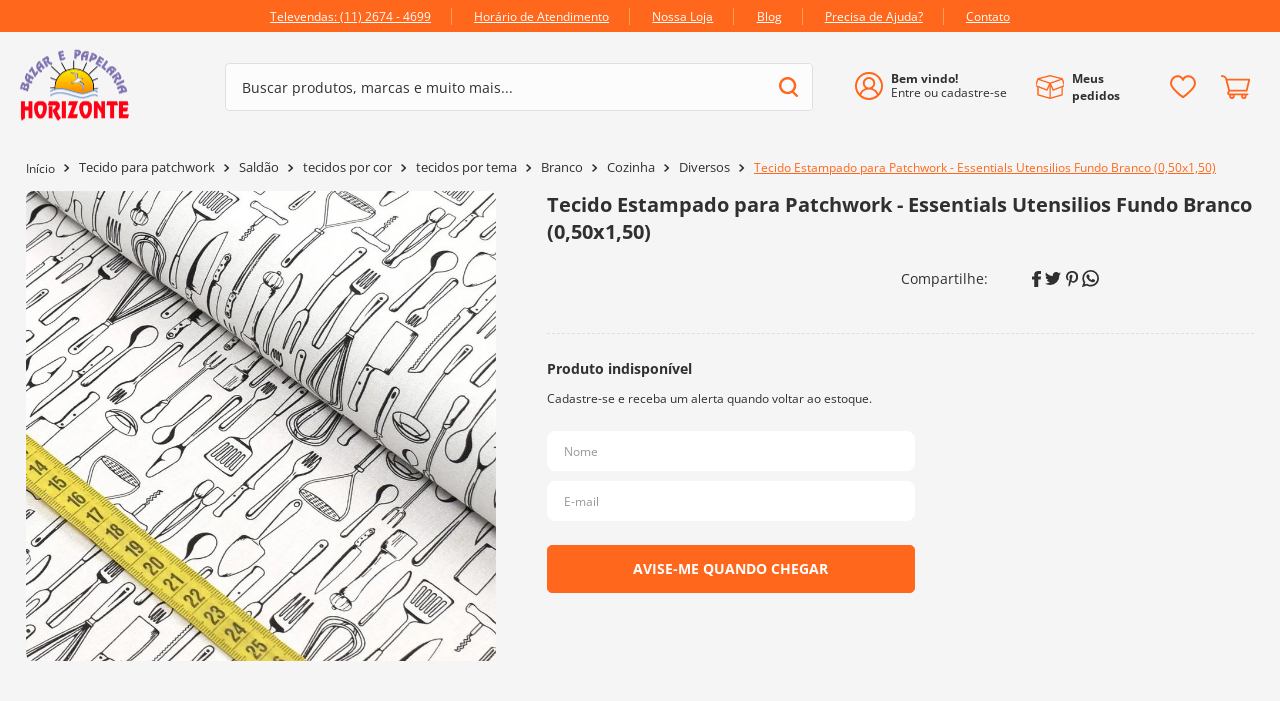

--- FILE ---
content_type: text/html; charset=utf-8
request_url: https://www.google.com/recaptcha/enterprise/anchor?ar=1&k=6LdV7CIpAAAAAPUrHXWlFArQ5hSiNQJk6Ja-vcYM&co=aHR0cHM6Ly93d3cuYmF6YXJob3Jpem9udGUuY29tLmJyOjQ0Mw..&hl=pt-BR&v=N67nZn4AqZkNcbeMu4prBgzg&size=invisible&anchor-ms=20000&execute-ms=30000&cb=edmihjdjd97v
body_size: 48789
content:
<!DOCTYPE HTML><html dir="ltr" lang="pt-BR"><head><meta http-equiv="Content-Type" content="text/html; charset=UTF-8">
<meta http-equiv="X-UA-Compatible" content="IE=edge">
<title>reCAPTCHA</title>
<style type="text/css">
/* cyrillic-ext */
@font-face {
  font-family: 'Roboto';
  font-style: normal;
  font-weight: 400;
  font-stretch: 100%;
  src: url(//fonts.gstatic.com/s/roboto/v48/KFO7CnqEu92Fr1ME7kSn66aGLdTylUAMa3GUBHMdazTgWw.woff2) format('woff2');
  unicode-range: U+0460-052F, U+1C80-1C8A, U+20B4, U+2DE0-2DFF, U+A640-A69F, U+FE2E-FE2F;
}
/* cyrillic */
@font-face {
  font-family: 'Roboto';
  font-style: normal;
  font-weight: 400;
  font-stretch: 100%;
  src: url(//fonts.gstatic.com/s/roboto/v48/KFO7CnqEu92Fr1ME7kSn66aGLdTylUAMa3iUBHMdazTgWw.woff2) format('woff2');
  unicode-range: U+0301, U+0400-045F, U+0490-0491, U+04B0-04B1, U+2116;
}
/* greek-ext */
@font-face {
  font-family: 'Roboto';
  font-style: normal;
  font-weight: 400;
  font-stretch: 100%;
  src: url(//fonts.gstatic.com/s/roboto/v48/KFO7CnqEu92Fr1ME7kSn66aGLdTylUAMa3CUBHMdazTgWw.woff2) format('woff2');
  unicode-range: U+1F00-1FFF;
}
/* greek */
@font-face {
  font-family: 'Roboto';
  font-style: normal;
  font-weight: 400;
  font-stretch: 100%;
  src: url(//fonts.gstatic.com/s/roboto/v48/KFO7CnqEu92Fr1ME7kSn66aGLdTylUAMa3-UBHMdazTgWw.woff2) format('woff2');
  unicode-range: U+0370-0377, U+037A-037F, U+0384-038A, U+038C, U+038E-03A1, U+03A3-03FF;
}
/* math */
@font-face {
  font-family: 'Roboto';
  font-style: normal;
  font-weight: 400;
  font-stretch: 100%;
  src: url(//fonts.gstatic.com/s/roboto/v48/KFO7CnqEu92Fr1ME7kSn66aGLdTylUAMawCUBHMdazTgWw.woff2) format('woff2');
  unicode-range: U+0302-0303, U+0305, U+0307-0308, U+0310, U+0312, U+0315, U+031A, U+0326-0327, U+032C, U+032F-0330, U+0332-0333, U+0338, U+033A, U+0346, U+034D, U+0391-03A1, U+03A3-03A9, U+03B1-03C9, U+03D1, U+03D5-03D6, U+03F0-03F1, U+03F4-03F5, U+2016-2017, U+2034-2038, U+203C, U+2040, U+2043, U+2047, U+2050, U+2057, U+205F, U+2070-2071, U+2074-208E, U+2090-209C, U+20D0-20DC, U+20E1, U+20E5-20EF, U+2100-2112, U+2114-2115, U+2117-2121, U+2123-214F, U+2190, U+2192, U+2194-21AE, U+21B0-21E5, U+21F1-21F2, U+21F4-2211, U+2213-2214, U+2216-22FF, U+2308-230B, U+2310, U+2319, U+231C-2321, U+2336-237A, U+237C, U+2395, U+239B-23B7, U+23D0, U+23DC-23E1, U+2474-2475, U+25AF, U+25B3, U+25B7, U+25BD, U+25C1, U+25CA, U+25CC, U+25FB, U+266D-266F, U+27C0-27FF, U+2900-2AFF, U+2B0E-2B11, U+2B30-2B4C, U+2BFE, U+3030, U+FF5B, U+FF5D, U+1D400-1D7FF, U+1EE00-1EEFF;
}
/* symbols */
@font-face {
  font-family: 'Roboto';
  font-style: normal;
  font-weight: 400;
  font-stretch: 100%;
  src: url(//fonts.gstatic.com/s/roboto/v48/KFO7CnqEu92Fr1ME7kSn66aGLdTylUAMaxKUBHMdazTgWw.woff2) format('woff2');
  unicode-range: U+0001-000C, U+000E-001F, U+007F-009F, U+20DD-20E0, U+20E2-20E4, U+2150-218F, U+2190, U+2192, U+2194-2199, U+21AF, U+21E6-21F0, U+21F3, U+2218-2219, U+2299, U+22C4-22C6, U+2300-243F, U+2440-244A, U+2460-24FF, U+25A0-27BF, U+2800-28FF, U+2921-2922, U+2981, U+29BF, U+29EB, U+2B00-2BFF, U+4DC0-4DFF, U+FFF9-FFFB, U+10140-1018E, U+10190-1019C, U+101A0, U+101D0-101FD, U+102E0-102FB, U+10E60-10E7E, U+1D2C0-1D2D3, U+1D2E0-1D37F, U+1F000-1F0FF, U+1F100-1F1AD, U+1F1E6-1F1FF, U+1F30D-1F30F, U+1F315, U+1F31C, U+1F31E, U+1F320-1F32C, U+1F336, U+1F378, U+1F37D, U+1F382, U+1F393-1F39F, U+1F3A7-1F3A8, U+1F3AC-1F3AF, U+1F3C2, U+1F3C4-1F3C6, U+1F3CA-1F3CE, U+1F3D4-1F3E0, U+1F3ED, U+1F3F1-1F3F3, U+1F3F5-1F3F7, U+1F408, U+1F415, U+1F41F, U+1F426, U+1F43F, U+1F441-1F442, U+1F444, U+1F446-1F449, U+1F44C-1F44E, U+1F453, U+1F46A, U+1F47D, U+1F4A3, U+1F4B0, U+1F4B3, U+1F4B9, U+1F4BB, U+1F4BF, U+1F4C8-1F4CB, U+1F4D6, U+1F4DA, U+1F4DF, U+1F4E3-1F4E6, U+1F4EA-1F4ED, U+1F4F7, U+1F4F9-1F4FB, U+1F4FD-1F4FE, U+1F503, U+1F507-1F50B, U+1F50D, U+1F512-1F513, U+1F53E-1F54A, U+1F54F-1F5FA, U+1F610, U+1F650-1F67F, U+1F687, U+1F68D, U+1F691, U+1F694, U+1F698, U+1F6AD, U+1F6B2, U+1F6B9-1F6BA, U+1F6BC, U+1F6C6-1F6CF, U+1F6D3-1F6D7, U+1F6E0-1F6EA, U+1F6F0-1F6F3, U+1F6F7-1F6FC, U+1F700-1F7FF, U+1F800-1F80B, U+1F810-1F847, U+1F850-1F859, U+1F860-1F887, U+1F890-1F8AD, U+1F8B0-1F8BB, U+1F8C0-1F8C1, U+1F900-1F90B, U+1F93B, U+1F946, U+1F984, U+1F996, U+1F9E9, U+1FA00-1FA6F, U+1FA70-1FA7C, U+1FA80-1FA89, U+1FA8F-1FAC6, U+1FACE-1FADC, U+1FADF-1FAE9, U+1FAF0-1FAF8, U+1FB00-1FBFF;
}
/* vietnamese */
@font-face {
  font-family: 'Roboto';
  font-style: normal;
  font-weight: 400;
  font-stretch: 100%;
  src: url(//fonts.gstatic.com/s/roboto/v48/KFO7CnqEu92Fr1ME7kSn66aGLdTylUAMa3OUBHMdazTgWw.woff2) format('woff2');
  unicode-range: U+0102-0103, U+0110-0111, U+0128-0129, U+0168-0169, U+01A0-01A1, U+01AF-01B0, U+0300-0301, U+0303-0304, U+0308-0309, U+0323, U+0329, U+1EA0-1EF9, U+20AB;
}
/* latin-ext */
@font-face {
  font-family: 'Roboto';
  font-style: normal;
  font-weight: 400;
  font-stretch: 100%;
  src: url(//fonts.gstatic.com/s/roboto/v48/KFO7CnqEu92Fr1ME7kSn66aGLdTylUAMa3KUBHMdazTgWw.woff2) format('woff2');
  unicode-range: U+0100-02BA, U+02BD-02C5, U+02C7-02CC, U+02CE-02D7, U+02DD-02FF, U+0304, U+0308, U+0329, U+1D00-1DBF, U+1E00-1E9F, U+1EF2-1EFF, U+2020, U+20A0-20AB, U+20AD-20C0, U+2113, U+2C60-2C7F, U+A720-A7FF;
}
/* latin */
@font-face {
  font-family: 'Roboto';
  font-style: normal;
  font-weight: 400;
  font-stretch: 100%;
  src: url(//fonts.gstatic.com/s/roboto/v48/KFO7CnqEu92Fr1ME7kSn66aGLdTylUAMa3yUBHMdazQ.woff2) format('woff2');
  unicode-range: U+0000-00FF, U+0131, U+0152-0153, U+02BB-02BC, U+02C6, U+02DA, U+02DC, U+0304, U+0308, U+0329, U+2000-206F, U+20AC, U+2122, U+2191, U+2193, U+2212, U+2215, U+FEFF, U+FFFD;
}
/* cyrillic-ext */
@font-face {
  font-family: 'Roboto';
  font-style: normal;
  font-weight: 500;
  font-stretch: 100%;
  src: url(//fonts.gstatic.com/s/roboto/v48/KFO7CnqEu92Fr1ME7kSn66aGLdTylUAMa3GUBHMdazTgWw.woff2) format('woff2');
  unicode-range: U+0460-052F, U+1C80-1C8A, U+20B4, U+2DE0-2DFF, U+A640-A69F, U+FE2E-FE2F;
}
/* cyrillic */
@font-face {
  font-family: 'Roboto';
  font-style: normal;
  font-weight: 500;
  font-stretch: 100%;
  src: url(//fonts.gstatic.com/s/roboto/v48/KFO7CnqEu92Fr1ME7kSn66aGLdTylUAMa3iUBHMdazTgWw.woff2) format('woff2');
  unicode-range: U+0301, U+0400-045F, U+0490-0491, U+04B0-04B1, U+2116;
}
/* greek-ext */
@font-face {
  font-family: 'Roboto';
  font-style: normal;
  font-weight: 500;
  font-stretch: 100%;
  src: url(//fonts.gstatic.com/s/roboto/v48/KFO7CnqEu92Fr1ME7kSn66aGLdTylUAMa3CUBHMdazTgWw.woff2) format('woff2');
  unicode-range: U+1F00-1FFF;
}
/* greek */
@font-face {
  font-family: 'Roboto';
  font-style: normal;
  font-weight: 500;
  font-stretch: 100%;
  src: url(//fonts.gstatic.com/s/roboto/v48/KFO7CnqEu92Fr1ME7kSn66aGLdTylUAMa3-UBHMdazTgWw.woff2) format('woff2');
  unicode-range: U+0370-0377, U+037A-037F, U+0384-038A, U+038C, U+038E-03A1, U+03A3-03FF;
}
/* math */
@font-face {
  font-family: 'Roboto';
  font-style: normal;
  font-weight: 500;
  font-stretch: 100%;
  src: url(//fonts.gstatic.com/s/roboto/v48/KFO7CnqEu92Fr1ME7kSn66aGLdTylUAMawCUBHMdazTgWw.woff2) format('woff2');
  unicode-range: U+0302-0303, U+0305, U+0307-0308, U+0310, U+0312, U+0315, U+031A, U+0326-0327, U+032C, U+032F-0330, U+0332-0333, U+0338, U+033A, U+0346, U+034D, U+0391-03A1, U+03A3-03A9, U+03B1-03C9, U+03D1, U+03D5-03D6, U+03F0-03F1, U+03F4-03F5, U+2016-2017, U+2034-2038, U+203C, U+2040, U+2043, U+2047, U+2050, U+2057, U+205F, U+2070-2071, U+2074-208E, U+2090-209C, U+20D0-20DC, U+20E1, U+20E5-20EF, U+2100-2112, U+2114-2115, U+2117-2121, U+2123-214F, U+2190, U+2192, U+2194-21AE, U+21B0-21E5, U+21F1-21F2, U+21F4-2211, U+2213-2214, U+2216-22FF, U+2308-230B, U+2310, U+2319, U+231C-2321, U+2336-237A, U+237C, U+2395, U+239B-23B7, U+23D0, U+23DC-23E1, U+2474-2475, U+25AF, U+25B3, U+25B7, U+25BD, U+25C1, U+25CA, U+25CC, U+25FB, U+266D-266F, U+27C0-27FF, U+2900-2AFF, U+2B0E-2B11, U+2B30-2B4C, U+2BFE, U+3030, U+FF5B, U+FF5D, U+1D400-1D7FF, U+1EE00-1EEFF;
}
/* symbols */
@font-face {
  font-family: 'Roboto';
  font-style: normal;
  font-weight: 500;
  font-stretch: 100%;
  src: url(//fonts.gstatic.com/s/roboto/v48/KFO7CnqEu92Fr1ME7kSn66aGLdTylUAMaxKUBHMdazTgWw.woff2) format('woff2');
  unicode-range: U+0001-000C, U+000E-001F, U+007F-009F, U+20DD-20E0, U+20E2-20E4, U+2150-218F, U+2190, U+2192, U+2194-2199, U+21AF, U+21E6-21F0, U+21F3, U+2218-2219, U+2299, U+22C4-22C6, U+2300-243F, U+2440-244A, U+2460-24FF, U+25A0-27BF, U+2800-28FF, U+2921-2922, U+2981, U+29BF, U+29EB, U+2B00-2BFF, U+4DC0-4DFF, U+FFF9-FFFB, U+10140-1018E, U+10190-1019C, U+101A0, U+101D0-101FD, U+102E0-102FB, U+10E60-10E7E, U+1D2C0-1D2D3, U+1D2E0-1D37F, U+1F000-1F0FF, U+1F100-1F1AD, U+1F1E6-1F1FF, U+1F30D-1F30F, U+1F315, U+1F31C, U+1F31E, U+1F320-1F32C, U+1F336, U+1F378, U+1F37D, U+1F382, U+1F393-1F39F, U+1F3A7-1F3A8, U+1F3AC-1F3AF, U+1F3C2, U+1F3C4-1F3C6, U+1F3CA-1F3CE, U+1F3D4-1F3E0, U+1F3ED, U+1F3F1-1F3F3, U+1F3F5-1F3F7, U+1F408, U+1F415, U+1F41F, U+1F426, U+1F43F, U+1F441-1F442, U+1F444, U+1F446-1F449, U+1F44C-1F44E, U+1F453, U+1F46A, U+1F47D, U+1F4A3, U+1F4B0, U+1F4B3, U+1F4B9, U+1F4BB, U+1F4BF, U+1F4C8-1F4CB, U+1F4D6, U+1F4DA, U+1F4DF, U+1F4E3-1F4E6, U+1F4EA-1F4ED, U+1F4F7, U+1F4F9-1F4FB, U+1F4FD-1F4FE, U+1F503, U+1F507-1F50B, U+1F50D, U+1F512-1F513, U+1F53E-1F54A, U+1F54F-1F5FA, U+1F610, U+1F650-1F67F, U+1F687, U+1F68D, U+1F691, U+1F694, U+1F698, U+1F6AD, U+1F6B2, U+1F6B9-1F6BA, U+1F6BC, U+1F6C6-1F6CF, U+1F6D3-1F6D7, U+1F6E0-1F6EA, U+1F6F0-1F6F3, U+1F6F7-1F6FC, U+1F700-1F7FF, U+1F800-1F80B, U+1F810-1F847, U+1F850-1F859, U+1F860-1F887, U+1F890-1F8AD, U+1F8B0-1F8BB, U+1F8C0-1F8C1, U+1F900-1F90B, U+1F93B, U+1F946, U+1F984, U+1F996, U+1F9E9, U+1FA00-1FA6F, U+1FA70-1FA7C, U+1FA80-1FA89, U+1FA8F-1FAC6, U+1FACE-1FADC, U+1FADF-1FAE9, U+1FAF0-1FAF8, U+1FB00-1FBFF;
}
/* vietnamese */
@font-face {
  font-family: 'Roboto';
  font-style: normal;
  font-weight: 500;
  font-stretch: 100%;
  src: url(//fonts.gstatic.com/s/roboto/v48/KFO7CnqEu92Fr1ME7kSn66aGLdTylUAMa3OUBHMdazTgWw.woff2) format('woff2');
  unicode-range: U+0102-0103, U+0110-0111, U+0128-0129, U+0168-0169, U+01A0-01A1, U+01AF-01B0, U+0300-0301, U+0303-0304, U+0308-0309, U+0323, U+0329, U+1EA0-1EF9, U+20AB;
}
/* latin-ext */
@font-face {
  font-family: 'Roboto';
  font-style: normal;
  font-weight: 500;
  font-stretch: 100%;
  src: url(//fonts.gstatic.com/s/roboto/v48/KFO7CnqEu92Fr1ME7kSn66aGLdTylUAMa3KUBHMdazTgWw.woff2) format('woff2');
  unicode-range: U+0100-02BA, U+02BD-02C5, U+02C7-02CC, U+02CE-02D7, U+02DD-02FF, U+0304, U+0308, U+0329, U+1D00-1DBF, U+1E00-1E9F, U+1EF2-1EFF, U+2020, U+20A0-20AB, U+20AD-20C0, U+2113, U+2C60-2C7F, U+A720-A7FF;
}
/* latin */
@font-face {
  font-family: 'Roboto';
  font-style: normal;
  font-weight: 500;
  font-stretch: 100%;
  src: url(//fonts.gstatic.com/s/roboto/v48/KFO7CnqEu92Fr1ME7kSn66aGLdTylUAMa3yUBHMdazQ.woff2) format('woff2');
  unicode-range: U+0000-00FF, U+0131, U+0152-0153, U+02BB-02BC, U+02C6, U+02DA, U+02DC, U+0304, U+0308, U+0329, U+2000-206F, U+20AC, U+2122, U+2191, U+2193, U+2212, U+2215, U+FEFF, U+FFFD;
}
/* cyrillic-ext */
@font-face {
  font-family: 'Roboto';
  font-style: normal;
  font-weight: 900;
  font-stretch: 100%;
  src: url(//fonts.gstatic.com/s/roboto/v48/KFO7CnqEu92Fr1ME7kSn66aGLdTylUAMa3GUBHMdazTgWw.woff2) format('woff2');
  unicode-range: U+0460-052F, U+1C80-1C8A, U+20B4, U+2DE0-2DFF, U+A640-A69F, U+FE2E-FE2F;
}
/* cyrillic */
@font-face {
  font-family: 'Roboto';
  font-style: normal;
  font-weight: 900;
  font-stretch: 100%;
  src: url(//fonts.gstatic.com/s/roboto/v48/KFO7CnqEu92Fr1ME7kSn66aGLdTylUAMa3iUBHMdazTgWw.woff2) format('woff2');
  unicode-range: U+0301, U+0400-045F, U+0490-0491, U+04B0-04B1, U+2116;
}
/* greek-ext */
@font-face {
  font-family: 'Roboto';
  font-style: normal;
  font-weight: 900;
  font-stretch: 100%;
  src: url(//fonts.gstatic.com/s/roboto/v48/KFO7CnqEu92Fr1ME7kSn66aGLdTylUAMa3CUBHMdazTgWw.woff2) format('woff2');
  unicode-range: U+1F00-1FFF;
}
/* greek */
@font-face {
  font-family: 'Roboto';
  font-style: normal;
  font-weight: 900;
  font-stretch: 100%;
  src: url(//fonts.gstatic.com/s/roboto/v48/KFO7CnqEu92Fr1ME7kSn66aGLdTylUAMa3-UBHMdazTgWw.woff2) format('woff2');
  unicode-range: U+0370-0377, U+037A-037F, U+0384-038A, U+038C, U+038E-03A1, U+03A3-03FF;
}
/* math */
@font-face {
  font-family: 'Roboto';
  font-style: normal;
  font-weight: 900;
  font-stretch: 100%;
  src: url(//fonts.gstatic.com/s/roboto/v48/KFO7CnqEu92Fr1ME7kSn66aGLdTylUAMawCUBHMdazTgWw.woff2) format('woff2');
  unicode-range: U+0302-0303, U+0305, U+0307-0308, U+0310, U+0312, U+0315, U+031A, U+0326-0327, U+032C, U+032F-0330, U+0332-0333, U+0338, U+033A, U+0346, U+034D, U+0391-03A1, U+03A3-03A9, U+03B1-03C9, U+03D1, U+03D5-03D6, U+03F0-03F1, U+03F4-03F5, U+2016-2017, U+2034-2038, U+203C, U+2040, U+2043, U+2047, U+2050, U+2057, U+205F, U+2070-2071, U+2074-208E, U+2090-209C, U+20D0-20DC, U+20E1, U+20E5-20EF, U+2100-2112, U+2114-2115, U+2117-2121, U+2123-214F, U+2190, U+2192, U+2194-21AE, U+21B0-21E5, U+21F1-21F2, U+21F4-2211, U+2213-2214, U+2216-22FF, U+2308-230B, U+2310, U+2319, U+231C-2321, U+2336-237A, U+237C, U+2395, U+239B-23B7, U+23D0, U+23DC-23E1, U+2474-2475, U+25AF, U+25B3, U+25B7, U+25BD, U+25C1, U+25CA, U+25CC, U+25FB, U+266D-266F, U+27C0-27FF, U+2900-2AFF, U+2B0E-2B11, U+2B30-2B4C, U+2BFE, U+3030, U+FF5B, U+FF5D, U+1D400-1D7FF, U+1EE00-1EEFF;
}
/* symbols */
@font-face {
  font-family: 'Roboto';
  font-style: normal;
  font-weight: 900;
  font-stretch: 100%;
  src: url(//fonts.gstatic.com/s/roboto/v48/KFO7CnqEu92Fr1ME7kSn66aGLdTylUAMaxKUBHMdazTgWw.woff2) format('woff2');
  unicode-range: U+0001-000C, U+000E-001F, U+007F-009F, U+20DD-20E0, U+20E2-20E4, U+2150-218F, U+2190, U+2192, U+2194-2199, U+21AF, U+21E6-21F0, U+21F3, U+2218-2219, U+2299, U+22C4-22C6, U+2300-243F, U+2440-244A, U+2460-24FF, U+25A0-27BF, U+2800-28FF, U+2921-2922, U+2981, U+29BF, U+29EB, U+2B00-2BFF, U+4DC0-4DFF, U+FFF9-FFFB, U+10140-1018E, U+10190-1019C, U+101A0, U+101D0-101FD, U+102E0-102FB, U+10E60-10E7E, U+1D2C0-1D2D3, U+1D2E0-1D37F, U+1F000-1F0FF, U+1F100-1F1AD, U+1F1E6-1F1FF, U+1F30D-1F30F, U+1F315, U+1F31C, U+1F31E, U+1F320-1F32C, U+1F336, U+1F378, U+1F37D, U+1F382, U+1F393-1F39F, U+1F3A7-1F3A8, U+1F3AC-1F3AF, U+1F3C2, U+1F3C4-1F3C6, U+1F3CA-1F3CE, U+1F3D4-1F3E0, U+1F3ED, U+1F3F1-1F3F3, U+1F3F5-1F3F7, U+1F408, U+1F415, U+1F41F, U+1F426, U+1F43F, U+1F441-1F442, U+1F444, U+1F446-1F449, U+1F44C-1F44E, U+1F453, U+1F46A, U+1F47D, U+1F4A3, U+1F4B0, U+1F4B3, U+1F4B9, U+1F4BB, U+1F4BF, U+1F4C8-1F4CB, U+1F4D6, U+1F4DA, U+1F4DF, U+1F4E3-1F4E6, U+1F4EA-1F4ED, U+1F4F7, U+1F4F9-1F4FB, U+1F4FD-1F4FE, U+1F503, U+1F507-1F50B, U+1F50D, U+1F512-1F513, U+1F53E-1F54A, U+1F54F-1F5FA, U+1F610, U+1F650-1F67F, U+1F687, U+1F68D, U+1F691, U+1F694, U+1F698, U+1F6AD, U+1F6B2, U+1F6B9-1F6BA, U+1F6BC, U+1F6C6-1F6CF, U+1F6D3-1F6D7, U+1F6E0-1F6EA, U+1F6F0-1F6F3, U+1F6F7-1F6FC, U+1F700-1F7FF, U+1F800-1F80B, U+1F810-1F847, U+1F850-1F859, U+1F860-1F887, U+1F890-1F8AD, U+1F8B0-1F8BB, U+1F8C0-1F8C1, U+1F900-1F90B, U+1F93B, U+1F946, U+1F984, U+1F996, U+1F9E9, U+1FA00-1FA6F, U+1FA70-1FA7C, U+1FA80-1FA89, U+1FA8F-1FAC6, U+1FACE-1FADC, U+1FADF-1FAE9, U+1FAF0-1FAF8, U+1FB00-1FBFF;
}
/* vietnamese */
@font-face {
  font-family: 'Roboto';
  font-style: normal;
  font-weight: 900;
  font-stretch: 100%;
  src: url(//fonts.gstatic.com/s/roboto/v48/KFO7CnqEu92Fr1ME7kSn66aGLdTylUAMa3OUBHMdazTgWw.woff2) format('woff2');
  unicode-range: U+0102-0103, U+0110-0111, U+0128-0129, U+0168-0169, U+01A0-01A1, U+01AF-01B0, U+0300-0301, U+0303-0304, U+0308-0309, U+0323, U+0329, U+1EA0-1EF9, U+20AB;
}
/* latin-ext */
@font-face {
  font-family: 'Roboto';
  font-style: normal;
  font-weight: 900;
  font-stretch: 100%;
  src: url(//fonts.gstatic.com/s/roboto/v48/KFO7CnqEu92Fr1ME7kSn66aGLdTylUAMa3KUBHMdazTgWw.woff2) format('woff2');
  unicode-range: U+0100-02BA, U+02BD-02C5, U+02C7-02CC, U+02CE-02D7, U+02DD-02FF, U+0304, U+0308, U+0329, U+1D00-1DBF, U+1E00-1E9F, U+1EF2-1EFF, U+2020, U+20A0-20AB, U+20AD-20C0, U+2113, U+2C60-2C7F, U+A720-A7FF;
}
/* latin */
@font-face {
  font-family: 'Roboto';
  font-style: normal;
  font-weight: 900;
  font-stretch: 100%;
  src: url(//fonts.gstatic.com/s/roboto/v48/KFO7CnqEu92Fr1ME7kSn66aGLdTylUAMa3yUBHMdazQ.woff2) format('woff2');
  unicode-range: U+0000-00FF, U+0131, U+0152-0153, U+02BB-02BC, U+02C6, U+02DA, U+02DC, U+0304, U+0308, U+0329, U+2000-206F, U+20AC, U+2122, U+2191, U+2193, U+2212, U+2215, U+FEFF, U+FFFD;
}

</style>
<link rel="stylesheet" type="text/css" href="https://www.gstatic.com/recaptcha/releases/N67nZn4AqZkNcbeMu4prBgzg/styles__ltr.css">
<script nonce="MLwBJOUkM2KSIKoBy834Dw" type="text/javascript">window['__recaptcha_api'] = 'https://www.google.com/recaptcha/enterprise/';</script>
<script type="text/javascript" src="https://www.gstatic.com/recaptcha/releases/N67nZn4AqZkNcbeMu4prBgzg/recaptcha__pt_br.js" nonce="MLwBJOUkM2KSIKoBy834Dw">
      
    </script></head>
<body><div id="rc-anchor-alert" class="rc-anchor-alert"></div>
<input type="hidden" id="recaptcha-token" value="[base64]">
<script type="text/javascript" nonce="MLwBJOUkM2KSIKoBy834Dw">
      recaptcha.anchor.Main.init("[\x22ainput\x22,[\x22bgdata\x22,\x22\x22,\[base64]/[base64]/[base64]/bmV3IHJbeF0oY1swXSk6RT09Mj9uZXcgclt4XShjWzBdLGNbMV0pOkU9PTM/bmV3IHJbeF0oY1swXSxjWzFdLGNbMl0pOkU9PTQ/[base64]/[base64]/[base64]/[base64]/[base64]/[base64]/[base64]/[base64]\x22,\[base64]\x22,\x22wo51wrPDh2UQwoHCoDVrLsKVVcKWUVvCi33DocK5FcKvwqnDrcOVEcK4RMK6NQUsw5VywqbChx1facOwwp0IwpzCk8KrETDDgcOzwqdhJXHCsD9Zwo/DpU3DnsOBHsOnecO/[base64]/w6/Dg1gYX1fDs8OwcwbDisOHwp4Iw5tobsOlchlXfsOGF1ljw6Fewroyw67DusOAwoIjFB9GwqFFNcOWwpHCull+WhV0w7QbLl7CqMKawrhEwrQPwr/DrcKuw7c5woRdwpTDlsK6w6HCumnDl8K7eCJBHlNRwohAwrRjZ8OTw6rDrlscNh3DmMKVwrZ+wrIwYsK4w6Vzc07Cpx1ZwrI9wo7CkhfDojs5w73DoWnCkzLCncOAw6QDDRkMw7hzKcKuTsKHw7PChH/ChwnCnRTDkMOsw5nDusKEZsOjLcObw7pgwq0yCXZqT8OaH8Oqwr8Nd3RiLlgqZMK1O09ATQLDqsK3wp0uwq0UFRnDm8OuZMOXM8Knw7rDpcKxAjRmw43CnxdYwqhrE8KIbcKUwp/CqHbCi8O2ecKUwq9aQyXDl8OYw6hQw58Ew67Cu8OFU8K5VTtPTMKGw7nCpMOzwogmasOZw63ClcK3SlRtdcK+w4MLwqAtU8Olw4oMw7U0QcOEw7M5wpNvMsOFwr8/[base64]/w7o+OwQMKcO8w7/DnFpIw53Cq8KIa1HDmsO3IcKYwrcGwrPDsnoOQQ82K3/CvVx0KcODwpMpw5FMwpxmwqfCiMObw4hMRk0aP8Kww5JBQMK+YcOPARjDpkshw4PChVfDtcKfSmHDj8Onwp7Cpn4vworCicKga8Oiwq3DiU4YJDfCvsKVw6rCtsK0Jid3XQo5SsKpwqjCocKsw5PDhH/DlBDDqcKlw6/[base64]/B0EiwonDusKVfcOswovDnQ9jfVjDkEIowqlCw4nDln9eWD1swoHDszYRU2ATAcORNsOVw64fw6/DtgjDjlZWw6vCnDErw4XCqioyCMO9w6Bxw4/DhcOgw6zCi8KXJsKsw5TDoVMpw6d6w6hpO8KHEcKwwrgkUMOMwokAw4spcMO6w6AQBx3DuMO4wqoJw7EWecK+BMO4wpLCrsOXVDBiIhfCgTTCkR7DjMKRc8OLwqvCm8OHMjcHOD/CszIyCjRIBMKow6MAwoIPVUE1EMO3wqwLc8OWwpdSbsOGw4J2wqvCvj7DoDJmI8KUwrrCo8KSw6XDj8OZw43DssKxw5/[base64]/CgMOHwqzCvQVGw5Niw7TDnsO5JsKOw4XCuMKGYMOhNhZvwrcawqJBwrLCizHCt8OMdCsOw4vCmsKBdSxIwpLChsOIwoMGwpnDgMKFw5vDhX96bmDClBQXw6nDisOlPyPCtsOQaMKgHcO9wr/DtRB2w6jClE0vTE7DjcOzV2tQaiJWwohZwoJNBMKVf8K7dD8fNgvDtMKDcxk0wok5w6pxCsO/[base64]/CmsKZw5zDjsKtwoXCihUGw51bw5zDtjrDicOMX1pwIkI7w6tobsKZw61YRirDs8Kuwo/DuEAFNMKIHsKtw5AIw59zJsK/GWTDhgYsU8Olw7xlwrkRaHxgwrAyYX/CvRrDocKww6NSDMKtfG/DtcOMw6bCmT3Cm8Obw7TCnsKga8ORLW3CqsKJw4XCrjIvXE/DlEXDrTvDt8KYd0B5RsKyI8OWKVU9PDAmw5ZLYkvCrzFrC18dJ8OMc3XCkcKEwrHDiDddIMO2UAzCjzHDssKRH0Rxwp5bN1zCk1gZw7PDjjjDsMKNHwfDrsOAw6IeKMO0QcOeO3fCkh8ywoTDiDvCvcKgw7/DoMKjI2FLwoNdw5YXEsKAAcOSwrDCoiFpw4vDtRlnw7XDtWTDv3UNwp47ZcO5D8KSwoMhIDvDvRw5c8K/LWrCrsKTw60HwrIYw7c6w5vDl8OKw5XCvUrChixBHcKDf3xGOEfDn3gIw73CiQDDsMOVFyh6w4odE19Yw5jCjMOyJlDCuGMUf8OSBMKYXcKuScOwwr9wwqDDqgUfJU/DsHTDrz3CsD1GW8KMw7hCKcO/IkcswrPDrcK/[base64]/DjcO/[base64]/CgmgcfcOHV8KbKMOMwqcqQcK3w7bChSgLBzcKWMO3LMOMw74Dd0/Cqw4ed8K+wqXDogHCiAo7wo3Cj1jCosKyw4DDvzg+cHh5FMO5w6U9FcKTworDk8KcwpjDtj8Sw5RVVHRrB8Ovw6nCqX0de8KwwqLCoABoWU7ClT4OfsKmUsKhTQXCnsK/Y8KVwrojwrDDnxnDoBV2Hgd+DWPCscOGHVPDo8KzDMKOM0hGNsK+w5VuQcK2w5RGw7vDgA7CicKZNT3Cnh/[base64]/CkDfCkMOSwps/w4Qyw6ULZ8KJMD3CtMKPwqLCp8KYwqsMwqkOGTHCkWQzfMOBw43Ci0LDjcKbVcOSYcOSw59Gw4nCghrDjldIbMKeQcOaAkJKA8KuUcOLwoFdFsO+QWDDosOEw4vCvsKye3zDrGERQcKPB3LDvMOnw7UKw5NzAy5aZcKYAMOuw77CgMOBw7LCo8OXw5HCiF/[base64]/CmcKCX8OQPsKYwobDhsOfdsOaTzIdXSXDoQUNwrYqwpnCnVDDqCjDqMOXw5TDuQ7DnsOSXVnCrhtfwqUiNMOOFEXDp1LDt353GMOqLAfCslVMw6rCjUMyw77CoinDkVZ1wqR5UwErwrElwrw+bD/Dti5rc8KAw7MlwrHCvsKdWMO9fsKtw73DmsOAV0Npw6jCk8K1w4xrwpfCjHzCnsOVw5REwo11w4rDr8OQwq0/QgLDuzUkwqETw7/[base64]/[base64]/[base64]/wqdKwrMWwrhOwpMpwpF5wqt4BXk+KsOVTMOBw7ZMW8O9w7nDh8Kbw6zCpcOjHcKyLAXDpMKZfhheKsOjWTrDsMKhZcOWGiFTCMOGWF4Lwr/DlWcnTsO/w4Mvw7zDgMKMwqjCq8K4w5bCoAfCnEDCl8K0LhkaQA4bwpDCjEbDikHCrivCk8Kxw5tFwo8Cw492ck1LVDzCuV0Nwo8Iw50Ww7vDszfDuwDDlMKuNHN0w7jDtsOkw4TCmSPCk8KUVcOvw7t6w6YncThrW8Kpw6/DlcOWwqXChcKiGsOgbwnCnD1XwqbCv8OnOcKowrdKw5pEbMOdw6UhdXjCp8Kvwp9BHMOEMxzDtcKMdSogZmEWQ2fCn05+PhjDmsKeDRJYYsODX8Kdw5nCoSjDksOow6kFw7bDhA3ChcKBNnLCgcOqRsKUS1HCmWTDlW04wr5Ow7ZbwpDCiUzCgsK/[base64]/Dh8Kmwqcsem0mw7gLwocPa8OOJ8OLwrjCgVnCv1/[base64]/CiMOuw705w4bDm0hqw67Co8K/QsOaHjEzAwsiw7LDiEjDrGc7CzPDtsOkR8Kjw7Mtw4d8LsKewqDDl17DhwxLw50sc8ONfcKzw4DCiU1Kwrt9agrDh8KOw6vDm1/DqMOUwplTw7E4TUrDjkMDb1fDj2DDp8KIBcO0cMK4wpTCn8KnwqpLMcOBwoRBQ0/DgMKCHgrCrhlmLhvDucOew5XDosOqwrh5wpjCtsKsw5Flw4hbw4M0w5fCiAJKw4A8wolRw68dZ8OvccKMbMOgw7c9G8K+wqB6VMO+w6AUwoMWwrIxw5LCp8OpOMOIw63CuRQ9woZaw4YdSC5fw7zDuMOpwq/[base64]/[base64]/Cg19INcO0w4srXsK3b0rCjMOuwqvCqMOwwplfMnIiD14XfyhwEsOKw5k4WkPCjcO3M8OYw5xIRm/[base64]/CiMKSEy/[base64]/[base64]/wrA0T3/[base64]/Lixxwr81W8KmT3gWFQfChHhvchV1wrQMYANlRUBZZ3sVAhcTwqgsNXPDsMOCbsOWw6TDqjTDosKnQMK5cGAnwrXDkcKAHBQOwrs2csKYw6HCowLDl8KPVQHCicKVw7XDt8O9w54ewonChsOEDTAuw4bCiUTDiwbDskUjFGdCQV4Hw7/Cg8K2wpYyw43DsMK/KXvCvsKZYDPDqAzDjgPCoCYWw49pwrHCuh59w6bCkB9NP0/CojINaHDDtDkDw5HCssOvOsKNwovDscKdEMK0P8Kxwr8mwpAiwo/DmTjChlFMwpHCkigYwpTCiyjCnsK0O8OMOX9MIMK5OmYswqnChMO4w5tZf8KAUEbCuB3DvmrCrsKJSVVaN8Knw6XCtC/[base64]/DpHkEVRPCklw+Mz9NHCvCskBpwrQRwq88cwN+wqxrPsKuJMK4LcOIw63CrMKvwqHCrFnCmzB0w7JQw7YtKSbCh3fCqkM1MsOjw6QzUCzCucO7XMKYLcKieMK2KMOZw4bDvE7Cql/DnnRtXcKEN8ObK8OUw6drKTMrw7obTWZPZ8OddzcdAsKjUmMNw5fCrQ40EDdRFMOWw4ZBTFvDvcOyEMOEw6vCrwsINMOEwokpLsOiGjQJwpFmcGnDmcOoTcK5wqrDtlfCvU5nwroudsK/wpLCiilxccOawq5CEMOLwrUHw47DjcKzPTbDksO9RkvCsXAPw4BuRcOfT8KmDMKNwqBpw4rCvzoIw4Mkw4Rdw4Mtwqgdf8KeCgJmwrlPw7tcJSfDkcOawqnDmlAzw6RFI8Ofw63DncOwbxUpwqvCrG7CpH/[base64]/DhQzDgcOVwqPCiMK1IQ4aLRnDkkLDuBg7DMKROjvDqsK1w4IsHgAPwr/[base64]/[base64]/DsV1MwrJxw47CusOQw7Npw7LDp8KGdcO2fcKxAMOYE0nDpnVBwqTDi39BayLCl8OSeFgANsOnLcOxw4pjSyjDscKSHMKEayvDlAbCq8KDw4XCkl5TwoE/wqdyw5PDiy3CisK7QE1/wpZHwpLDlcKXw7XCvMOIwo0twp7DgMKYw6XDtcKEwo3DuwHDkHZhHxYAw7bDuMOZw4pBV2AXARPDigxHC8Oqw6dhwofDtsKOw7rDh8O3w5obw5ctJcOXwqoWw6ZrI8OKwpLCpF7Dk8OgworDo8OjNsKbL8OWwpREK8OoXcOPYlrCj8K5w7LDjzjCr8Kyw5cWwr/DvcOLwofCsFEuwqPDn8OfFcOYQMOSf8O0NcOGw4NvwoXCvMO+w4nCj8OAw7/Du8K2S8K7w5R+w7QvBMOOw443wqbClTQRRURUw7l4wrtsICxbZsKbwr/Co8Kiwq3ChwDChShhLMKIQ8OME8OHwqjCgcKAWB/CpTBOKzbCpsO1MsOxOGYGTsOzF3jDrsOeQcKcwo7Cq8OUGcKtw4DDgjXDpwbCuBjCpsO+w6/DsMKTJXU4WW5AMw/ClMOmw5HCtMKEwqjDmcO+bMKTPxRCAnE0wr13X8OFcRXCssKSw5oJwp7CqQMXwqXCtMOsw4vChgbCjMOjw5PCs8KuwqRSwpg/FMK/wovDvsKDEcOZKMOqwpnCtMOWOnPCnm/Cq2nChcKWwrp9QFVjX8OowqIuKcKcwqrChcOJXy/Dg8O5eMOjwoDCtMKzYsKubjYoGQbCo8O1Z8KDQEVLw7HCiT1IHMOZPjNkwq3Dl8OMZ3fCu8KJw7dKZMKjM8Oiw5VUw7w6PsOZwpxGbxhKVV5CTF3DkMK2LsOGbEbDpMO2ccKjAkVew4HCpsKHGsKAQA/CqMOhw544UsOlw5Ytwp06bwUwPsKkDxvCqwbCi8KGBcOfDHTCpMKtwoQ+wos/[base64]/[base64]/w7l7ecOcTsOKb8O1w7Qpw5nDjsOGwoPDtsO/wpEoZkbCqFjCi8KDdnnCv8Olw4bDjCfDqW7CtsKMwrhUKMOZacO5w6HCoSbCsRZmwpjCgcKRUMO4w5HDs8ORw6ZeEcOrw4jDkMKQNcKmwrR7RsKoUC7Do8Klw4fCmxYQw5XDg8KXQGvDrXzDscK/[base64]/DksOMw6HClz9Wwr7CsBfDoTvDh8Ozw7E6IUEufsKhwpjDhMKhXsK3w6AVwqJVw6FHOMOzwpBbw4JHwo1DX8KWSSlKA8Kow4QPw77DpcOcwpIGw7DDpjbCvBLClsOFIW9BBMK6XMKWZBYKw7ZNw5Biw4gpw60ewprDpTrDpMOjJsKJw7N9w4vCv8OvKcKOw7/Dmjh0RkrDpW/CjsK/[base64]/R14tNcKbfh7DisKjdcK/S8Oaw5VUwrRxGl8vJMO9w5HCiSU/e8Kmw7fDvcKfwq3DjCIiwq7ClkJSw6QWw4dCw7jDgsOawrQLUsKaJxY5CBvClQ9uw5JHeXg3w5rCksKxwo3Cnkc4wo/Dn8OwNnrCk8OawqLCucO/wo/DpinDj8KTDsKwTsO/wr/CgMKGw4rCr8Kbw5nCssKdwrFFQD9Bw5LDnm3DsD9vNcKdT8KSwpXCisOaw6chwoDDjMKDw6ZYRztXUhhow68Qw4vDosOASsKyMzXCpcKFw4DDlsOqCMObZcKdAsK0V8O/VSnDkVvCvjfDjA7ClMKGbE/[base64]/[base64]/Cl33Do3DCr0PCkcK1wotLw5w+XmYrHsK9wrHCnRPCocO6wqXCoRl6P0MAaTLDvBBlw5DDtHNTwoJqNWnClcK3w6DDucK6T2LClTDCncKSM8KsPWMzwrvDqMOWwqfClloYOMOeC8O2wprCnF/ChDrDpG7Cn2HCiiNhK8KKM0NwCAkowqd7WMOIw48JccKgYTMZbSjDoh/Ck8KEAyzCniodE8KbK0vDq8OjJ07Dj8OLC8OjGgdkw4/DisOkPxPCt8O2fWHDhksdwrtnwqopwrwMwoELwrsgfSLCplLCu8KQCyAGDRnCscKtwqkaHnHCk8O7QC3CtmrDm8KxC8Kfe8K3IcKYwrkXwofDg13DkSHDshJ8w5HCicKYDidww7EoOcOWS8OXw6UrHMOpP3BKQnQSwqIGLi/CtALCv8OuSm3DpMOCwp/DnMKCCA0OwqrCtMO3w5HDs3fCtwYSQg1pZMKEXcOiCcOPI8KxwrIzwonCvcOQJsKeVBvDkRgjwqgHf8OpwrLDnsKZwp5ywoZ9HHzClXbCmAPDs0TDgiNHwrlSMGM7LSd9w7USRMKqwrPDpF/Cn8OaDELDqB7CphHCt0xXYG8UWisFw7Z/EcKQZsO4woRxcHHCocO1w7PDlT3ClMOzVRlpKy/Dh8K/[base64]/[base64]/w78jwoN4w5xXbTnCgg3CpcOew5DCgcOpw6rChEfCg8OJwrJNw4Jmw4gYTcK8ZMOGOcKabSjClcOPw5DDlAvCncKNwr8Ew4TCgHHDg8KuwoLDssOjwoTCn8O8YsKrMMOTWxkzwpAiw6dtB3/CtVLCmk/CisO9w4YqZMOzb0w/wqM5WMOjMAwCw4bCvcKmw4nCnMKXwpkjecOjwrPDrQPDl8KABcOmbAfDpsOGLArCrcKywr14wozClcOIw4A5NzzCocKFTjprw4HCkwofw5fDkhB5YnElw4NYwrNNT8OfBG3CpF7DgcO/[base64]/wojCtsKQw7XCjAN/w7vDosKNYQ/CrcOUw5DCtcOidhwpwpzCtBVTJmk0woHCnMO6wqfDr1tqLGXDgxDDisKfIsKQHnBkw67DrMK9O8OKwp9pwrBNw6zClUDClkoFeyLCgsKOZ8KUw6Axw5nDiWfDhGIqw4LCvyPChsO/DmcaHiRFbkzDrX5lworClFjCqMOdwqnDjx/[base64]/[base64]/DshzCjlk7f2xnwpnCmxMYw4ltIcK9wrJYSsOeFQl6fwMzFsKiw7nCkQMWe8OKw4ggGcOYGcOFw5PDhXt3wozDrMKjwoIzwo8hWcKUw4/CkQ3DnsKkwpfDnsKNRcKmZjnDnADCgD/Cl8Kawp/Ct8Kgw4xJwro2w7jDnmbCgcOaw7TCrVHDpMKfBUEdwpgUw6FOWcKow6YwfMKRwrTDpCvDiX/DsDUiw69XwpvDoBrDucKkXcOxwqvCu8Kmw6o9NjfDkCx2wppowrNSwp9Mw4JXIMKkFUrDrsOJw5vCgcKMcEpxwqZrZj18w7HDgGLDgSQ1c8KIOl3DiyjDr8KywpzCqhArw6HDvMK6w48HPMKmw6XDoEjDp2bDgRwlwo/[base64]/CvsKFYsKWwox8Zj3DmsK0wqLDisOmdMKaw408w6hXLggKOXBHw4TCtMOLZXpgAsO4w7LCrsOzw6RLwpfDpEJHPMKww7slKUfCqcKRwqPCnVbDpwbDmMKjw4l6dyZaw6Q1w6zDlcKEw7dawrfDjzoIwq/[base64]/DsMOLcMKBw7ovw6TCnQwowpQXM1/[base64]/[base64]/[base64]/djdse31kN8OdF8KhFmAjCsKew5/CpDV8wrJ7FUHDkTcAw7zDqyXDq8K8fUUmwrPCkmhywrzCpQF1YHrDgyfCtBvCscOOwrnDjsObQnXDixzDqsKYAi5tw4rCgndFwqo9VcKzO8OvXjRxwr9cWsK1AnNZwp0jwobDn8KBQMO9cSHCkg/Cm3PCqXDDucOuw53DpsOXwpE+AMOVDjRAQncpR1nCsWfCmGvCtVDDkXIqWcKlTsKXwqzDni3DpHzDjsK/YR3Di8O1IMOKwpHDosKcasOiD8KGwp0cGWEUw43CkFvCncK/w7LCvy/CpHTDqRRAw4nCl8Obwo8xWMOQw7TCvxPDp8OSFwrDp8KMwph9cmBXTMO3YH5Ow5wIZMOGwo/Dv8ODCcOYwovDvcKTwq7DgQlEwpM0woMBw4LDucOJbG/Dh33Cj8KoOjY4wqdkwq9SNMK9Hzczwp3CnMOqw548CiYJbcKkGMKgVcKhRjIvw5pkwqNZdcKOXMOgLcOvd8OMw4JZw7fCgMKaw5nCiVg+GMORw7wCw5vCo8Klwq0awptUbHluVMO9w50Ww7AIeB/DtVvDn8OLKHDDocOKwrbCrxjDrjVyWB0aRmjCrnTCi8KBfTZ7wp/[base64]/DsMK1woY6w6BVeVQ0w7XCscKYMMKVRyPCp8Obw5DCpMO2w6TDgsOswrjCoyHDvMKOwpU+wqTDl8K9C2XCnhZUeMKMwovDqcOZwqYBw59FcsOaw6VpN8OTaMODwpvDihsBwoTDhcO2WMK/wr5lG3cVwolhw5XCg8O0wo3Clz3CmMOddDDDrMOuwonDsn4zw6JQwrVKesKWw54QwpjCsR87Yylbw4vDsn7Cu1ogwroywrvDjcK9VsO5wqk8wqU1VcOswro4wr02w4PDvVvCkcKAw7x8Fzl0w6VnAjPDrGDDlndoKQd/w4FMADNfwo04KMOxcMKMwqLDjWbDrsKCwqfDjcKLwppSdjLDrGhswrYcH8OpwpzDvFJ7HU7Cq8KTEcOJNigBw47DrlHCjm9mwphbw5jCtcO+Uztde1FPSsO6X8KoWsK0w6/CosKewr41wrAxU2XCp8OWCXVFw6fCt8OVVwQXGMK2UVHDvmgMwphZEMKAw55QwrdDJlJXISBmw7Q5JcKyw4zDiSpMIwLChcO5ElzDp8K3w7J0AUlcBBTCkDHCqMKGwp7ClcOVLcKow6cIw7nDiMKdfMKKLcOqWG1Gw418FMKdwq5Pw43Cq3/CmsKFZMKlw77ClXbDojjCrsKZemFLwr85LSTCtmDDoB/CuMK+Mwp1woHDiE/CscKdw5fDnMKRIQMpd8Obwr7DmTvDicKpCX1gw5Ipwq/DvAzDlihvFMOnw43CtMOPG0bDrsKqTDHDo8OoTDzCvsOBbH/CpEg2GsKyQsO7wr/CjcK/wprCt3XDoMKHwoFXZsO6wocpwrLCmmbDrTTDgsKKHT7CkADDjsOZP1bDsMOSw5zCiGNODsOYfzfDiMKgW8OxK8K3w4wSw4MqwoXCjsKwwpnClcK2woonw5DCvcOtwrTDpUfDtl52Lg9gTzp2w6RbG8Olwo04woDDomYSHUDDkEsSw7lEwpxnw4/Chi7CpWAJw4nCqmQ6wqXDoQ/DuVBqwrBzw6UbwrEzYXHCusKvJcO9wpbCqsKYwrNUwq9/exMHDAtvR1fCph4fXcOUw7bCjxV7GgDDvjcgXsO1wrbDgsK1bcOVw6Fjw74bwpjCiDxkw4RPFz9bUyt0aMOEFsO4wr56woHDhcK5wqNdIcOwwrsFL8OBwo4nAy0FwrpKw7zCoMK/AsOnwrHCo8Obw6jCj8OLV182Gw7Csj1cEMOQwp3DhB/CmD/DnjTDr8OrwoMAcDrCpF3DrsKuQMOuwoIpwq0uw7zCosKBwq5uWSfCowpZVgkbwofDm8OjCcOMw4vCmyNTwps/PjjDmsOeYcO9dcKGQ8KVw4XDgUR9w5/[base64]/w7Frw5gbw5xJYTDCqlUECsOmw5bCr8OPPsOpUhLCogE9w78ow47CqcOzTRx2w7rDu8KfJUTDnsKPw4/CmGDDlMKIwppVMMKUw5RMTATDs8KLwrfDsSbCvQDDuMOkJmXCrcOwXUDDosKdw5cVwpfCgyd6woPCqFLDkD3DmMOMw57DqW0Ew4/DoMKZwrXDukvCssK3w4XDvsOQUcKwYREzPMO8RGVIMUA5w59/w5/DhkzCtlTDo8O4BSnDphLCjsOkCMO9wpLCv8O/w7wMw67CukXCqnk3S2Qaw7nDgTTDk8O/w7HCn8KGasOaw7cMHCQUwps0MmNFEhpsG8OWGyjDvMKLQgsaw4o9w63Dm8KJccKxMTDCrxUSw6s3HFjCiFIlCMO8wonDhmLCrnpgB8OuYiIsw5TDgWVfw4Eoa8Ovw7vDhcK3ecOuw4rCnQ/DiVROwrpzworDpsKowrUgPsOfw6bDj8KGwpE+IsKYCcOidHfCrjTCvcKgw6YtZcO5L8Ozw4kuKcKaw73Cu1oyw4fDuzvDnSMnE2V/[base64]/[base64]/[base64]/DnsKlwp7Cu8KQXMK0X8O5w75EX8Ktw6BkOcOlwpPCisO1YMOhwqk2P8OwwrdxwpzClsKkF8OMPnXDni8OSMKxw6sTwoB1w5F5w5UUwrnCnQxSWsKlKsONwpwXwrrDu8OOEMKwdyDDh8K9w4/CmMK1woM5MsKjw4TDgA4cMcKZwrIAcEJEbMOQwr5kLTxQwpIOw41lwqfDssKJw5o0w6lbw6rCiwFMUMK9wqXCgsKKw5/DsgnCn8KyMXwkw5cdbsKHw7NaNX/ClkHCmUUfwrfDnSXDpXXCgcKTH8Ozwp1yw7HCvnXCjT7Dh8KEN3PDvsOQXMOFw5rCgH41PWLCrMOUW3LCiFpBw5/DnMKYXXnDmcOtwo48wqsYGsKVGcK0PVfCjGrCohcgw7d9bFrCjMKWw6HCn8OCw5jCrsKIw5onwo5/wpnCtMKbwpPChsK1wrkEw5XDizvCqzVxwozCsMOwwq7Dj8O+wqnDoMKfMWvCusKTcWEiCMKMcsKARw7DucKTw5kFwozCsMOqwrfCiQ5lTcOVBsKhwpnChcKYGRfCkwxYw6rDmcK8wpPDgsKOwqsow5wIw6bDp8OMw7bCkcK0BcKtWwjDkcKBLcKPUUbDqcKIEF/CnMOOR2nCvsOxY8OocsOQwqsFwrA2wq1rw7PDg3PClMOjesKZw5/DmC3DoyowNQvCnxs+ZmjDuhTCu2TDkA/DvcKzw6lDw5jCqcKewqRzw78Ddiskw4wFEMOydsOGYMKFw4sswrcKw7TCkyLCt8KsEcKEwq3CoMKCwr85XUDCvWLCg8OOwoHCp3oZQw9gwqV0JsKCw6JPesO+woIawpZaf8OebDhawqvCqcK/EMOFwrN6TSPDmDDCs0TDpVMPBkzCo3jDo8KXM3ZcwpJVwrPDnFRDRDkPFsKHHSbChcOjYsOGw5BURsOiwot3w6PDl8Opw6ICw48jw7wZZMOHw6YyL1/DhyJcwpE/w7LCgcKFBhY1YcO2KifDqGLCiVp/LQVEwpZbwr/DmVrDrg3CilF/w5XDq3jDnUAdwrBPwo3DiS/DmsKQwrMgGmdGKsKUw6DDucOtw6DDt8KFwofCknt4f8Ogw4Ejw4XDjcKEdUN7woHDjUINbsKww7DCn8O/PsOzwoQ0L8KXJsKocXV7w7MBJMOUw7DDsC/CjsOOXzYjZiMGw4/ClU0Kwo7Dv0MLY8K5w7BbVMOwwpnDu1vDs8KCwpjDuAI6dQbDp8OmM1zDhXR7PDnDgcOdwo7DgMO0w7DCtQDCh8K8BlvCvMK3wrItw7TDtEozw4JEOcKZfsKbwpTDm8KkPG1Dw6/DlSYabyBSSMKZw5hjacOEwqHCoV/DhVFUUMOJFDPDpcOvwrLDisKcwrvDq2tEewxzGngkMsK+wqtAUlHCj8KuJcOWcBjCvBDCvB/CisO+w7PChi7DtcKDwrXDtMOuCMO5Z8OqMlbCkGAlZcKnw4DDlcKkwqnDoMKDw554wq13w67DqsK/W8OIwqDCnFTCrMK+UnvDpsOQwrowKQbCp8KELMOMAMKYw6TCnMKgfUrCsHzCqMKxw6Yrwotww5p7Yk0UIRl0wrfCkgTDrCBqSGgQw4ksIgUrHcO/[base64]/Du8KDDzVHw5TCrcKIwpp/bsOxw6fDoAtjw7zDhlYCwrfDky8Qwph/JsKSwqkPw5ZyUsOBYVvCrS9lW8K5woDDi8Oswq3CkcK7wq87ESrCuMOiw6rChhtXIMOAw55uVsO0w4NIS8Ofw63DpBVEw6ltwoTCsQ93dsOVwpnDncOoDsKmwpLDjMO6XcO1wo3DhzR0QHIaXXXCh8Otw7k4KcKlICxIw4rDmX/DsTLDqFohR8OCw5BZdMOqwowvw4fCucO2EUzCpcK4dUPChm7Cm8KFFsKdw4fCl2RKw5XCq8OtworDhMKywo/[base64]/CqhIVEGnCvMKgMcO4Y8OUUgltaUhpUxbCjnLClMKsw4rCr8OMwoZbw77CgEbCigLCvSzCgMOCw5/DjMOvwr4ww4kFKyZzcVVOwoXCmUHDpgzCsCXCusOSHSB/bE9pwpkZwqxXUsKhw4t9bljCjMK+w5bCjMKqbsODNcKHw67CkcOkwoTDgy3Ci8Oew5HDiMKAPGgzwrLCt8OWwrjDkAhow7fDgcK9w7/[base64]/[base64]/XQE+wpRJGzEVw75gwoIHDRpTwqDCv8OBwqE5w780DTTDosKNJgnCh8K5MMOlwo/DrT0yQMKswo9Jwp4yw6hOwpVBABTDkRDDpcKOJMKCw6gPb8K2woTCksObwrwJwpsVQhRMwprDnsOaAyVlbAbCn8Kiw4YBw4seXHoAw7nCt8Ocwo7Dim/Dt8O2w4EPLcKDTkY5cChEw5DCtWrCvMOwB8OIw5dRwoJ1wrJZCyLCvH4qEXhOblPCvCjDssKMwrMkwpzCrcOAasKgw6cAwojDuEjDiQPDrihfQnR9KMO/KFxzwqvCtw1zM8OXw45jQVzDk15qw4gew4RMLijDiwwow7rDqsOCwoRrM8KNw48GXGPDiiRxCHJ5wqLCgcKWS38yw73CssKcwoTCoMO0JcKSw6HDk8Ogw5V9w7HCl8OSwpoHwq7Cs8O+wqLDkS1dwr/[base64]/H8KSw7TCmcKRZMO5e3EEw4bCrMK3Gg1aJnnCiMKPw7LCsXvClibCisODDRjDtMKQw6/CsF1HK8OuwoZ+EH89I8O+woPDuE/[base64]/DngINw7AewrfDs8O2wr9dYFnDt8ORw7QyPksqw5VITsO1NBnCrMO/UHs8w4XCqAtPBMO5YjTCj8Oaw4/[base64]/Du8Kwwr/Cn8KcwokmZMO8wqzDpQQERmvDmHtlw4pvwq4DwofCgkvCssOaw4bDpVRkwqHDo8OdIiTCs8OvwoxFwpLCgHFzwoVlwoFcw4Rzw4HDkMOGYcOpwqYvwpZhA8KqLcOzegzCnVnDrsOxfMKmX8Ktwr9dw6hjO8OYw7s7wrZMw4o5LMKdw7fDocOBV0oIw4YQwrvDiMO/PMOJw5zCt8KlwrF9wozDh8KSw73DqcO/NgkBwqtpwrtaBwlEw6FDP8KOGcOLwociwpBKwrXCgMKRwqAkGcKXwr/CtcK3DkXDt8KoQTFJw5ZbC2nCqMOdBsOUwr3DosKrw4TDrXwow4PCu8KswqIVw6rCgwLChMOgwrbCgMKCwrU+FznDukQpcsKkfMO0eMKqEMOCRsO5w7xTFE/[base64]/woEjwozDo2DDhk1jw6J5dzLDgcK9BcOxw7PDmTcQZAl9Y8KcRMK3IDfCmMOZWcKlwpREV8Krwrt9QsKnwq0hWm3Do8OYw5nCh8K5w70GcR9NwpvDqFQ0cV7CtiMCwrddwrDDvlZrwqgINTpUw58Qwo7DnsKyw7/DsjROwr4MF8Kow5F8GsKUwpLCjsKAQcKOw4cBV3UUw4PCvMODJQnDjcKOwpxTw6vDvlIJw6tpfsKmworCmcK7IsKWNhrCsy1ZaH7CjMKFD0TDoWDCrMKmw6XDh8Oww7sdZgDCkHPCnGEcwq1IHsKcL8KuI0LDrcKewqMHwqRAKkXCiUfCjcO/DAtTQl4dKHvCosKtwrZ7w6zDv8Kbwq0EJR1wEwMgIMOjAcOywp5/[base64]/DuMKYwoE/wqUEwpbChcKXbjBgIQjDgmlBWcObe8OnbVrDjcOgc0lcw7vCmsKMw7zCjGLChsKlS2ZPwolNwq7Dv1HDssOQwoDCu8KXwpjCvcKzwotjNsKPGmE8wrwLASB2w4M7wrbChMKew6N1EMKHccOYCsKpHU/Dl0bDkQQGw6nCtsOxQjg/QWzDogo6LW/CiMKATUvDujjDvVXCtXMPw6ZcaxfCt8OIRMKPw7bCisKwworDlkt8GsKWSS/[base64]/[base64]/CgMKbF8KJV2B5SQNowpkGw6wkw48qwoDCp0XDrmTDmQlzw7LDjlA7w4xXbVJtw5rClDHDhsKtDTFIHEnDjTPCisKrLU/CkMO/w5xOdxwYwrkMccKtNMKBwqhKw4w1YsK3d8Kmwp12wovCjXHDmsKIwoIibMKhw5BJO0/CsHNbCMOoWMOBOMONX8Kpcl3Drz3CjEvDuWPDsBLChcOowrJjw6NPw5jCocOWwrrCgjU+wpcIOMKvw5/[base64]/DkAI6wrnDq8OhF8K2wqofw7PCnGbChz7DuHvCrkZaFMOwWAXCgwNrw5TDplACwq8mw6s4K0nDvMOmDMOZccOaU8KTRMKtbsKYfC5KHsKsfsOCdmV3w5jChSHCiFrDghnCs07Dg0FLw7tuEsOkTjsrw4TDoSRXU1zCsnUZwoTDrU/[base64]/CpcKzwrdnQ2HCisKNdC0DwqzCk8KALQdLJMKdwp3DnUnDq8OGB1oGw6nDocK/J8OVEBPDncOnwrzCg8K/[base64]/YcKgwpHDqhfCosKGwrfDqcKmO2bCtsOKPmkfw5ArKCfCusKNw4HDoMONc390w7h1w4fDtQJ1w4MTKXTCgx46w6TDuHzCgTrDqcKRHWPDicO4w7vDi8OEwrd1SiYmw78mJsOwccO/HEHCvsKlwrLCqcO+JsORwrgjM8Oywo3CucOpw41uC8KpesKZTCvCusOJwqUmwopcwprDhwXClcObwrDCvgnDosKPwrjDusKbYMKhYVAIw5/DhwoqXsKAworDhcKhw4HCtcKbdcKiw5/[base64]/w6pbwqzCjsO9KzjDhcOPHGnDrMKJwpDCtlvCr8OrSMOaQ8Orwq9HwrF2w5rDuCvDoUbCjcKqwqR9ASsqDsKlwr/Cg0fCl8KBXyrDp0hpw4bCj8OEwosHw6HCqMORwoPDvBPDjmw9UmHClxgjEsKQXcOdw70PTMKPSsOIQ0Aiw5bCn8OeZRvCqcKLw6M6US7CpMO3w651w5Zwa8OyWsOOKQzCknA8M8Kcw4jDvCp/FMOJPMOjw4gfHMOuw7ouJ2lLwpsDBnrClcOnw54FRxPDm31kdBPDqxIkFsOAwqPCtQknw6/DnMKPw5YoJMKOw67Di8OAG8K2w5fDgiHDjT4oacK0wpchw4IZHsKqwpJVSMKJw7vClllUB2bCriBIUXctwrnCuUXCm8Ouw6LCoH8OO8KNOV3CrGzDvFXDiQvDsErDkMKuw7HCgwRDwoBIOcOkwrTDvUvCm8OtL8Oxw4TDhHkfYF/[base64]/CixzCvcOzw63DtsKPbMKsw7ExATXCj3gJSTrCmV9GUcOjKMKuOxDCmXnDuwLCknXDhjrCr8ORDFh2w5nDt8O9D1LCs8KRQcOJwpdZwpTDnsOQw5fCicOQw4HCq8OePcKNSlXDjcKaHFAKwrrCnRzCsMKLMMKUwpILwrbCocOAw50ywo/ClTMnGsKZwoEZUnxidj4cF2gUXMKPw6QEeVrDpWvCk1Y1I0PDh8O6wpx1F3BWwpBaGH16cldfwqYlw5AMwopZwojCuz7Cl1fCmxjDuGDCqXVKKh8jT2bCshxWDMOWwrLCtmnCo8KNLcOGA8O7wpvDm8KGOg\\u003d\\u003d\x22],null,[\x22conf\x22,null,\x226LdV7CIpAAAAAPUrHXWlFArQ5hSiNQJk6Ja-vcYM\x22,0,null,null,null,1,[21,125,63,73,95,87,41,43,42,83,102,105,109,121],[7059694,433],0,null,null,null,null,0,null,0,null,700,1,null,0,\[base64]/76lBhn6iwkZoQoZnOKMAhmv8xEZ\x22,0,0,null,null,1,null,0,0,null,null,null,0],\x22https://www.bazarhorizonte.com.br:443\x22,null,[3,1,1],null,null,null,1,3600,[\x22https://www.google.com/intl/pt-BR/policies/privacy/\x22,\x22https://www.google.com/intl/pt-BR/policies/terms/\x22],\x22zlJUEuZctQ4iZqzTH96JAZdkp7a7x2Ko1uvV/veAmgA\\u003d\x22,1,0,null,1,1769911650238,0,0,[226,45,110],null,[103,99,120],\x22RC-Tj1Mrx_35d_67Q\x22,null,null,null,null,null,\x220dAFcWeA5zQuHHQkbawte8UeBIoT2ohouAh8Y7bUr-18uITl8C7SRc83Z3hj7m9qkUJPANJAtLujBwmlUPaMyq5tEIwAb0m1da6g\x22,1769994450247]");
    </script></body></html>

--- FILE ---
content_type: text/css; charset=utf-8
request_url: https://bazarhorizonte.vtexassets.com/_v/public/assets/v1/published/bazarhorizonte.store-theme@8.0.32/public/react/ProductDescription.min.css
body_size: -968
content:
.bazarhorizonte-store-theme-8-x-containerProductDescription{transition:.6s ease-in-out;overflow:hidden;display:block;margin:0 auto;position:relative;padding-bottom:40px}.bazarhorizonte-store-theme-8-x-productDescription{color:#303030;font-size:14px;font-weight:400;line-height:1.125rem;letter-spacing:0;text-align:left;padding:16px}.bazarhorizonte-store-theme-8-x-productDescription:before{content:"Descrição";display:block;padding-bottom:16px;font-size:16px;font-weight:700}.bazarhorizonte-store-theme-8-x-productDescription a{text-decoration:none;height:auto}.bazarhorizonte-store-theme-8-x-containerProductDescriptionBottom button{color:#303030;font-size:14px;font-weight:700;line-height:1.1875rem;text-decoration:underline;margin:0;padding:0;background-color:transparent;border:none;cursor:pointer}.bazarhorizonte-store-theme-8-x-containerProductDescriptionBottom{position:absolute;bottom:0;flex-direction:column;display:flex;width:100%;justify-content:flex-end;height:50%}.bazarhorizonte-store-theme-8-x-contentFade{background-image:linear-gradient(transparent,#f5f5f5);transition:.4s ease-in-out;width:100%;height:100%}.bazarhorizonte-store-theme-8-x-containerProductDescription--active .bazarhorizonte-store-theme-8-x-containerProductDescriptionBottom,.bazarhorizonte-store-theme-8-x-containerProductDescription--active .bazarhorizonte-store-theme-8-x-contentFade{height:0;transition:.4s ease-in-out}@media (min-width:1026px){.bazarhorizonte-store-theme-8-x-productDescription{padding:0}.bazarhorizonte-store-theme-8-x-productDescription:before{content:none;display:none}}